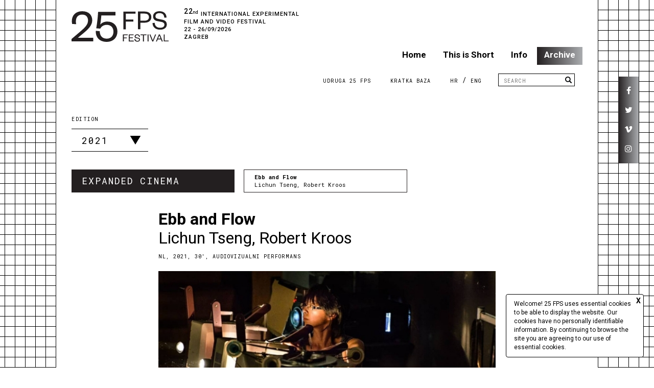

--- FILE ---
content_type: text/html; charset=UTF-8
request_url: https://www.25fps.hr/en/film/ebb-and-flow
body_size: 17421
content:
<!DOCTYPE html>
<html xmlns="http://www.w3.org/1999/xhtml">
	<head>
		<meta name="viewport" content="width=device-width, initial-scale=1.0, maximum-scale=1.0" />
		<meta http-equiv="Content-Type" content="text/html; charset=utf-8" />

		<title>Ebb and Flow :: 25 FPS</title>
		<meta name="description" content="Ebb and&nbsp;Flow&nbsp;is inspired by the&nbsp;I-Ching, the book of change, Chapter 42&nbsp;&ndash;&nbsp;Yi (Increase).&nbsp;

Yi is a message about..." />
		<meta name="keywords" content="25 FPS,25FPS,25 FPS festival,25FPS festival" />

		<meta property="og:title" content="Ebb and Flow :: 25 FPS" />
		<meta property="og:type" content="website" />
		<meta property="og:url" content="https://www.25fps.hr/en/film/ebb-and-flow" />

					<meta property="og:image" content="https://sto-je-novo.25fps.hr/img/modelImages/GtcmsSetting/default/ZiKYMIYdErAK6enRsrCR25LYlgJl5Afi.jpg" />
			<meta property="og:image:width" content="600" />
			<meta property="og:image:height" content="314" />
		
		<meta property="og:description" content="Ebb and&nbsp;Flow&nbsp;is inspired by the&nbsp;I-Ching, the book of change, Chapter 42&nbsp;&ndash;&nbsp;Yi (Increase).&nbsp;

Yi is a message about...">

		<link href='https://fonts.googleapis.com/css?family=Roboto:400italic,500,700,400,700italic&subset=latin,latin-ext' rel='stylesheet' type='text/css'>
		<link href='https://fonts.googleapis.com/css?family=Roboto+Mono:700italic,700,400italic,400&subset=latin,latin-ext' rel='stylesheet' type='text/css'>

		<link rel="stylesheet" href="https://www.25fps.hr/css/vendors.min.css?v=1.2">
		<link rel="stylesheet" href="https://www.25fps.hr/css/font-awesome.min.css">
		<link rel="stylesheet" href="https://www.25fps.hr/css/style.min.css?v=2.3">

					<script src="https://www.25fps.hr/js/vendors.min.js?v=1.2"></script>
		
		<script src="https://www.25fps.hr/js/scripts.min.js?v=1.7"></script>

		<script src="https://www.25fps.hr/js/js.cookie.js?v=1.0"></script>
		<script src="https://www.25fps.hr/js/cookieNotice.js?v=1.1"></script>
		<script src="https://www.25fps.hr/js/gdpr.js?v=1.0"></script>

		<link rel="shortcut icon" href="https://www.25fps.hr/img/favicon.png?v=1.0">
	</head>
	<body>
		<div id="wrap" class="check-scroll">
			<div class="side-grid left-grid"></div>
			<div class="side-grid right-grid"></div>

			<aside class="social">
				<ul class="social-icons">
					<li><a target="_blank" href="https://www.facebook.com/Festival25FPS/"><i class="fa fa-facebook"></i></a></li>
					<li><a target="_blank" href="https://twitter.com/festival25fps"><i class="fa fa-twitter"></i></a></li>
					<li><a target="_blank" href="https://vimeo.com/festival25fps"><i class="fa fa-vimeo"></i></a></li>
					<li><a target="_blank" href="https://www.instagram.com/25fps_festival/"><i class="fa fa-instagram"></i></a></li>
				</ul>
			</aside>

			<header class="header-2017">
	<nav class="navbar navbar-default">
		<div class="container-fluid">
			<div class="navbar-header">
				<button type="button" class="navbar-toggle collapsed" data-toggle="collapse" data-target=".navbar-collapse" aria-expanded="false">
					<span class="sr-only">Toggle navigation</span>
					<span class="icon-bar"></span>
					<span class="icon-bar"></span>
					<span class="icon-bar"></span>
				</button>
				<a class="navbar-brand" href="https://www.25fps.hr/en/">
					<img src="/img/yearly/logo_2018.svg" class="navLogo">
				</a>
			</div>

			<div class="navbar-info">
				<sup><span style="font-size: 14px;">22</span>nd</sup>&nbsp;INTERNATIONAL EXPERIMENTAL<br />
FILM AND VIDEO FESTIVAL<br />
22 - 26/09/2026<br />
ZAGREB
			</div>


			<div class="navbar-collapse collapse">
				<ul class="nav navbar-nav navbar-left">

					
						<li class="">
							<a class="info" href="https://www.25fps.hr/en/">
								Home
							</a>
						</li>

					
					
						<li class=" ">
							<a class="info" href="https://www.25fps.hr/en/this-is-short">
								This is Short
							</a>
						</li>

					
						<li class=" ">
							<a class="info" href="https://www.25fps.hr/en/info">
								Info
							</a>
						</li>

					
						<li class="active dropdown">
							<a class="info" href="https://www.25fps.hr/en/archive">
								Archive
							</a>
						</li>

					
					
					<li class="mobileNav separator"></li>

					<li class="mobileNav">
						<a target="_blank" class="info" href="https://sto-je-novo.25fps.hr">Udruga 25 FPS</a>
					</li>

					<li class="mobileNav">
						<a target="_blank" class="info" href="https://kratkabaza.25fps.hr">Kratka Baza</a>
					</li>
				</ul>

				<div class="cBoth hidden-xs"></div>

				<div class="searchContainer">
					<form method="GET" action="https://www.25fps.hr/en/search/news" accept-charset="UTF-8" class="searchForm">
					<input class="searchField info" placeholder="Search" name="term" type="text">
					<div class="searchIcon"></div>
					</form>

					<div class="cBoth visible-xs"></div>

					<ul class="sub-nav">
						<li>
							<a target="_blank" class="info" href="https://sto-je-novo.25fps.hr">Udruga 25 FPS</a>
						</li>
						<li>
							<a target="_blank" class="info" href="https://kratkabaza.25fps.hr">Kratka Baza</a>
						</li>
						<li>
							<a href="/" class="info">HR</a>
							/
							<a href="/en" class="info">ENG</a>
						</li>
					</ul>

					<div class="languages">
						<a href="/" class="info">HR</a>
						<a href="/en" class="info">ENG</a>
					</div>

					<div class="cBoth"></div>

					<div class="header-text">
						t.festivalTitle
					</div>
				</div>
			</div>
		</div>
	</nav>
</header>
			<div class="container-fluid mainContainer key-">

				
	<div class="row contentContainer">
		<div class="standardContent film col-xs-12 standard-archive">

			
				<div class="row archive-container archive-film-header">

					<div class="col-xs-12 archive-year-selector">
	<span>Edition</span>

	<div>

		<select name="archive_year" id="archive_year" class="is-chosen chosen-type-one loads-url">

			
				<option value="https://www.25fps.hr/en/archive/2025/competition/islands"
					
				>
					2025
				</option>

			
				<option value="https://www.25fps.hr/en/archive/2024/competition/within-reach"
					
				>
					2024
				</option>

			
				<option value="https://www.25fps.hr/en/archive/2023/competition/work-and-leisure"
					
				>
					2023
				</option>

			
				<option value="https://www.25fps.hr/en/archive/2022/competition/my-minds-body"
					
				>
					2022
				</option>

			
				<option value="https://www.25fps.hr/en/archive/2021/competition/recomposition"
					selected=&quot;selected&quot;
				>
					2021
				</option>

			
				<option value="https://www.25fps.hr/en/archive/2020/competition/escapes"
					
				>
					2020
				</option>

			
				<option value="https://www.25fps.hr/en/archive/2019/competition/charts"
					
				>
					2019
				</option>

			
				<option value="https://www.25fps.hr/en/archive/2018/competition/standards"
					
				>
					2018
				</option>

			
				<option value="https://www.25fps.hr/en/archive/2017/competition/standards"
					
				>
					2017
				</option>

			
				<option value="https://www.25fps.hr/en/archive/2016/competition/standards"
					
				>
					2016
				</option>

			
				<option value="https://www.25fps.hr/en/archive/2015/competition/patterns"
					
				>
					2015
				</option>

			
				<option value="https://www.25fps.hr/en/archive/2014/competition/space-cinema"
					
				>
					2014
				</option>

			
				<option value="https://www.25fps.hr/en/archive/2013/competition/chemistry-of-the-world"
					
				>
					2013
				</option>

			
				<option value="https://www.25fps.hr/en/archive/2012/competition/to-the-skies"
					
				>
					2012
				</option>

			
				<option value="https://www.25fps.hr/en/archive/2011/competition/not-in-a-million-years"
					
				>
					2011
				</option>

			
				<option value="https://www.25fps.hr/en/archive/2010/competition/border-caution"
					
				>
					2010
				</option>

			
				<option value="https://www.25fps.hr/en/archive/2009/competition/evolve-if-you-will"
					
				>
					2009
				</option>

			
				<option value="https://www.25fps.hr/en/archive/2008/competition/life-is"
					
				>
					2008
				</option>

			
				<option value="https://www.25fps.hr/en/archive/2007/competition/meditations"
					
				>
					2007
				</option>

			
				<option value="https://www.25fps.hr/en/archive/2006/competition/offside-image"
					
				>
					2006
				</option>

			
				<option value="https://www.25fps.hr/en/archive/2005/competition/hybris-creators"
					
				>
					2005
				</option>

			
		</select>

	</div>
</div>
					
						<div class="col-xs-12 col-sm-4 pr-sm-10 nav-block">

							<div class="program main-program active">
								<a href="https://www.25fps.hr/en/archive/2021/expanded-cinema">Expanded Cinema</a>
							</div>

						</div>

						
						<div class="col-xs-12 col-sm-4 pl-sm-10 nav-block film-name-nav-block">

							<div class="program film info-only">
								<div class="film-info">
									<span class="film-title">Ebb and Flow</span>
									<span class="film-director">Lichun Tseng, Robert Kroos</span>
								</div>
							</div>

						</div>

					
				</div>

			
			<section class="film-slider archive-film">
				<div class="content">
					<header class="film-header">
						<div class="film-info ">

							
							
							<h1>Ebb and Flow</h1>
							<span class="director">Lichun Tseng, Robert Kroos</span>
							<span class="info movie-data">NL, 2021, 30&#039;, audiovizualni performans</span>

						</div>

						
					</header>

					
						<section class="gallery ">
							<ul class="gallery-images">

								
									<li>
																					<img src="https://sto-je-novo.25fps.hr/img/modelImages/GalleryItem/default/gElfG2MOBXG14EXwNL5wRzpRritOlTnW.jpg" alt="" title="Slika">
										
									</li>

								
									<li>
																					<img src="https://sto-je-novo.25fps.hr/img/modelImages/GalleryItem/default/XpUl9kAzzqStVgy79y8XuqLVfaCcYum8.jpg" alt="" title="Slika">
										
									</li>

								
							</ul>

							
								<ul class="pagination-dots">

									
										<li><button class="selected"></button></li>

									
										<li><button class=""></button></li>

									
								</ul>

							
						</section>

					
					<div class="film-info-container">
						<div class="wysiwyg">
							<p><em>Ebb and&nbsp;Flow</em>&nbsp;is inspired by the&nbsp;<em>I-Ching</em>, the book of change, Chapter 42&nbsp;&ndash;&nbsp;Yi (Increase).&nbsp;</p>

<p>Yi is a message about expansion and fullness. It is simply another cycle of life as it flowers, decays, and achieves rebirth.&nbsp;</p>

<p>Ebb and flow, darkness and light, life and death... &lsquo;What is&rsquo; springs from &lsquo;what is not&rsquo;. The end of the world is also the beginning of something new.&nbsp;</p>

<p>Lichun&nbsp;and Robert use 16mm film projectors and analog generated waveforms to create an immersive, trance-inducing journey. Through layering, constructing, and deconstructing visual and auditory textures they strive for a sense transcending experience where the spectator is no longer consciously watching nor listening. Just being. The &lsquo;end&rsquo;&nbsp;is often frightening but also charged with eternal possibility.&nbsp;</p>


							<span class="info">Fri 24/9 Kino SC 22:30</span>
						</div>

						<div class="shareAndOrderContainer">
							<div class="shareContainer">
								<span class="info share">Share</span>
								<a href="http://www.facebook.com/sharer/sharer.php?s=100&amp;p%5Burl%5D=https%3A%2F%2Fwww.25fps.hr%2Fen%2Ffilm%2Febb-and-flow" target="_blank" class="more social facebook">
									<span class="facebook inactive"></span>
									<span class="facebook facebookActive"></span>
								</a>
								<a href="https://twitter.com/intent/tweet?url=https%3A%2F%2Fwww.25fps.hr%2Fen%2Ffilm%2Febb-and-flow&amp;text=&amp;via=festival25fps" target="_blank" class="more social twitter">
									<span class="twitter inactive"></span>
									<span class="twitter twitterActive"></span>
								</a>
							</div>
						</div>
						<div class="cBoth"></div>
					</div>
				</div>

				
				
					<a href="https://www.25fps.hr/en/film/e-n-t-a-n-g-l-e-m-e-n-t-s-20-exhale" class="slider-control next info remember-scroll">
						Next film <span class="responsive-only">in program</span>
					</a>

				
			</section>

			
				<section class="program-group">
					<h3 class="related-films">From program Expanded Cinema</h3>
					<small></small>

					<ul class="film-list larger ">

    
		
			<li>

				
					

						<div class="movie-image-container">

							
							<a href="https://www.25fps.hr/en/film/e-n-t-a-n-g-l-e-m-e-n-t-s-20-exhale" class="">
								<img src="https://sto-je-novo.25fps.hr/img/modelImages/GalleryItem/default/BZ6I16dxVxQoTmsnlREsIcsygwz0IaAR.gif" alt="Image">
							</a>
						</div>

						
				
				<a class="film-title" href="https://www.25fps.hr/en/film/e-n-t-a-n-g-l-e-m-e-n-t-s-20-exhale">E N T A N G L E M E N T S 2.0 : EXHALE</a>
				<span class="author-name">Branimir Štivić</span>
				<small class="info">ZAVRZLAME2.0 : IZDAH, HR, 2021, 20&#039;, audiovizualni performans</small>
			</li>

		
    
		
			<li>

				
					

						<div class="movie-image-container">

							
							<a href="https://www.25fps.hr/en/film/spheres-etc" class="">
								<img src="https://sto-je-novo.25fps.hr/img/modelImages/GalleryItem/default/LWi3HmCh6UqBp7w0zqXfOFbWwLnXc7pB.JPG" alt="Image">
							</a>
						</div>

						
				
				<a class="film-title" href="https://www.25fps.hr/en/film/spheres-etc">Spheres etc.</a>
				<span class="author-name">Hrvoje Radnić</span>
				<small class="info">Sfere itd., HR, 2021, 20&#039;, audiovizualni performans</small>
			</li>

		
    
</ul>
					<div class="cBoth"></div>
				</section>

			
		</div>
	</div>


			</div>
		</div>

		<footer>
	<div class="footerInfo">
		<div class="container-fluid">
			<div class="row">
				<div class="col-xs-12">
					<div class="infoBox logo">
						<a href="/">
							<img src="/img/25fps-logo-footer.png" alt="Pocetna" />
						</a>
					</div>
					<div class="infoBox">
						<p>
							Vlaška 79,<br>
							10000 Zagreb<br>
							T / F: +385 1 457 2203<br>
							E: <a href="&#x6d;ai&#108;&#x74;o&#58;i&#x6e;&#x66;&#x6f;&#x40;&#50;&#53;&#102;&#112;&#115;&#46;hr">i&#x6e;&#x66;&#x6f;&#x40;&#50;&#53;&#102;&#112;&#115;&#46;hr</a>
						</p>
					</div>
					<div class="infoBox">
						<nav>
							<ul>

								
									<li>
										<a href="https://www.25fps.hr/en/">
											Home
										</a>
									</li>

								
								
									<li><a href="https://www.25fps.hr/en/this-is-short">This is Short</a></li>

								
									<li><a href="https://www.25fps.hr/en/info">Info</a></li>

								
									<li><a href="https://www.25fps.hr/en/archive">Archive</a></li>

								
															</ul>
						</nav>
					</div>
					<div class="infoBox">
						<ul>
							<li><a href="https://www.25fps.hr/en/privacy-policy">Privacy Policy</a></li>
							<li><a href="https://www.25fps.hr/en/personal-data-management">Personal Data Management</a></li>
						</ul>
					</div>
					<div class="infoBox">
						<ul class="has-mb">
							<li><a target="_blank" href="https://kratkabaza.25fps.hr">Kratka baza</a></li>
							<li><a target="_blank" href="https://sto-je-novo.25fps.hr">Udruga 25 FPS</a></li>
						</ul>
						<a class="toTop" href="javascript:;">To top</a>
					</div>
					<div class="infoBox social">
						<a class="socialLinks" href="https://www.facebook.com/Festival25FPS/" target="_blank">
							<i class="fa fa-facebook"></i>
						</a>
						<a class="socialLinks" href="https://twitter.com/festival25fps" target="_blank">
							<i class="fa fa-twitter"></i>
						</a>
						<a class="socialLinks" href="https://vimeo.com/festival25fps" target="_blank">
							<i class="fa fa-vimeo"></i>
						</a>
						<a class="socialLinks" href="https://www.instagram.com/25fps_festival/" target="_blank">
							<i class="fa fa-instagram"></i>
						</a>
						<div class="cBoth"></div>
						<div class="webBy">
							Web by: <a target="_blank" href="https://tmweb.dev">TM</a>
						</div>
					</div>
				</div>
			</div>
		</div>
	</div>

	
		<script>
			(function(i,s,o,g,r,a,m){i['GoogleAnalyticsObject']=r;i[r]=i[r]||function(){
					(i[r].q=i[r].q||[]).push(arguments)},i[r].l=1*new Date();a=s.createElement(o),
				m=s.getElementsByTagName(o)[0];a.async=1;a.src=g;m.parentNode.insertBefore(a,m)
			})(window,document,'script','https://www.google-analytics.com/analytics.js','ga');

			ga('create', 'UA-54122971-9', 'auto');
			ga('set', 'anonymizeIp', true);
			ga('send', 'pageview');

		</script>

	
</footer>
		<div class="cookie-notice">
			<div class="close-notice">X</div>
			<p>
				Welcome! 25 FPS uses essential cookies to be able to display the website.
		Our cookies have no personally identifiable information. By continuing
		to browse the site you are agreeing to our use of essential cookies.
			</p>
		</div>

	</body>
</html>

--- FILE ---
content_type: text/css
request_url: https://www.25fps.hr/css/style.min.css?v=2.3
body_size: 59666
content:
a,a:active,a:focus,a:hover,body{color:#000}.paginationContainer,p a{border-bottom:1px solid #000}body{font-family:Roboto;overflow-x:hidden}a,input,li,span{outline:0!important}@media screen and (max-width:767px){.row.maxWidthRow{max-width:100vw}}ul{list-style:none}.cBoth{clear:both}.add-space{height:300px}.mb-25{margin-bottom:25px}.hoverPadding,.more{-webkit-transition:padding-left .25s ease-in-out;-moz-transition:padding-left .25s ease-in-out;-o-transition:padding-left .25s ease-in-out;transition:padding-left .25s ease-in-out}.hoverPadding:hover,.more:hover{padding-left:5px}a{text-decoration:none!important}a:hover{text-decoration:none}p{margin-bottom:14px}h3{font-size:16px;margin-top:0}h3.pageTitle{margin-bottom:30px;padding-left:20px}#wrap{margin:0 auto;min-height:100%;width:100%;max-width:1060px;position:relative}@media screen and (min-width:1060px){.container-fluid{padding:0 20px}}.container-fluid{max-width:1040px;z-index:10}.mainContainer{min-height:calc(100vh - 301px)}.side-grid{position:absolute;top:0;height:calc(100% + 20px)}@media screen and (max-width:1059px){.side-grid{display:none}}.side-grid.left-grid{background:url(/img/leftGridOne.png) top right;left:calc((100vw - 100%)/ 2 * (-1));width:calc((100vw - 100%)/ 2)}.side-grid.right-grid{background:url(/img/rightGridOne.png) top left;left:100%;width:calc((100vw - 100%)/ 2)}.overlay-container{position:absolute;opacity:0;top:0;left:0;width:100vw;min-height:100vh;z-index:999;cursor:pointer;overflow:hidden}.overlay-container img{position:absolute;top:0;left:0;right:0;margin:0 auto;width:900px;max-width:100%}.standardContent{-webkit-transition:opacity .25s linear;-moz-transition:opacity .25s linear;-o-transition:opacity .25s linear;transition:opacity .25s linear}.standardContent.standard-squares{max-width:860px;float:right}.standardContent.standard-about{margin-bottom:30px}.search-nav,.standardContent.standard-searchResults h1{margin-bottom:40px}.standardContent.standard-404{min-height:660px}.search-nav{display:flex}.search-nav a{display:block;width:150px;height:50px;font-size:20px;font-weight:600;padding:10px 20px 0;color:#231f20}.search-nav a.search-posts{margin-right:20px}.search-nav a.active,.search-nav a:not(.disabled):hover{background:-webkit-linear-gradient(left,#231f20,#fafcff);background:-o-linear-gradient(right,#231f20,#fafcff);background:-moz-linear-gradient(right,#231f20,#fafcff);background:linear-gradient(to right,#231f20,#fafcff);color:#fff}.search-nav a.disabled{opacity:.5;cursor:default}.chosen-container a.chosen-single,.chosen-container ul.chosen-results li,.info,select{font-family:"Roboto Mono";font-size:10px;letter-spacing:1px;text-transform:uppercase}select{border:1px solid #000;padding-right:30px}.navbar-brand,.navbar-collapse{padding-left:0;padding-right:0}.navbar-default{border:none;background-color:#fff;margin-bottom:50px}.navbar-brand{display:block;height:auto;padding-top:22px;margin-left:0!important}@media screen and (min-width:1060px){.navbar-collapse{width:33%;float:right}.navbar-brand{float:none}}@media screen and (max-width:767px){.navbar-brand{padding-left:15px;padding-top:16px}}.container-fluid{position:relative}header .navbar-default{background-color:transparent;position:relative;z-index:100}header .navbar-default .desk-nav{opacity:0;position:absolute;z-index:9999;width:205px;top:150px;left:-210px;background:-webkit-linear-gradient(left,#231f20,#aaacaf);background:-o-linear-gradient(right,#231f20,#aaacaf);background:-moz-linear-gradient(right,#231f20,#aaacaf);background:linear-gradient(to right,#231f20,#aaacaf);padding:14px 18px}@media screen and (min-width:1060px) and (max-width:1477px){header .navbar-default .desk-nav{left:calc((100vw - 1000px)/ 2 * (-1));top:95px}}header .navbar-default .desk-nav .anchor{position:absolute;left:0;top:0;width:100%;height:100%;z-index:3;cursor:move}header .navbar-default .desk-nav .anchor .arrow{position:absolute}header .navbar-default .desk-nav .anchor .arrow.top-arrow{top:0;left:0;right:0;margin:0 auto}header .navbar-default .desk-nav .anchor .arrow.right-arrow{top:calc(50% - 5px);right:0}header .navbar-default .desk-nav .anchor .arrow.bottom-arrow{bottom:0;left:0;right:0;margin:0 auto}header .navbar-default .desk-nav .anchor .arrow.left-arrow{top:calc(50% - 5px);left:0}header .navbar-default .desk-nav ul{list-style-type:none;padding:19px 25px;margin:0;position:relative;z-index:5}header .navbar-default .desk-nav ul li a{font-size:19px;font-weight:700;color:#fff!important;letter-spacing:3px}header .navbar-default .desk-nav ul li.active a,header .navbar-default .desk-nav ul li:hover a{color:#b3b3b3!important}header .navbar-default .navbar-nav>.open a:focus,header .navbar-default .navbar-nav>.open>a,header .navbar-default .navbar-nav>.open>a:hover{background-color:#fff}header .navbar-default .navbar-nav .dropdown-menu{box-shadow:none;border-radius:0;border-color:#000;left:10px;padding:3px}header .navbar-default .navbar-nav .dropdown-menu li{margin-bottom:3px}header .navbar-default .navbar-nav .dropdown-menu li:last-of-type{margin-bottom:0}header .navbar-default .navbar-nav .dropdown-menu li a{padding:4px 7px 2px}header .navbar-default .navbar-nav .dropdown-menu li a.active,header .navbar-default .navbar-nav .dropdown-menu li a:hover{background-color:#000;background:-webkit-linear-gradient(left,#231f20,#aaacaf);background:-o-linear-gradient(right,#231f20,#aaacaf);background:-moz-linear-gradient(right,#231f20,#aaacaf);background:linear-gradient(to right,#231f20,#aaacaf);color:#fff!important}header .navbar-default .navbar-toggle{border-radius:0;border:none;background-color:transparent!important;margin-top:12px}header .navbar-default .navbar-toggle .icon-bar{background-color:#000;border-radius:0;height:5px;width:35px}header .navbar-default .navbar-toggle .icon-bar+.icon-bar{margin-top:5px}header .navbar-info{width:33%;padding-top:20px;float:left}header .navbar-collapse{padding-top:20px}@media screen and (max-width:1059px){header .navbar-default .desk-nav{display:none}header .navbar-default .navbar-nav .dropdown-menu{min-width:0;left:10px;position:relative}header .navbar-default .navbar-nav .dropdown-menu li a{white-space:normal}header .navbar-info{display:none}header .navbar-collapse{padding-top:0;padding-right:10px}}@media screen and (min-width:1060px){header .navbar-header{width:33%;float:left}header .navbar-collapse{padding-left:20px}}@media screen and (max-width:767px){header .navbar-collapse{padding-top:0;padding-left:20px}header .navbar-collapse ul.nav{margin-right:0;padding:0}header .navbar-collapse ul.nav li{font-size:20px}header .navbar-collapse ul.nav li a{padding-bottom:0}header .navbar-collapse form.filtersForm{float:none;margin-right:0;margin-bottom:40px}header .navbar-collapse .searchContainer{width:150px}header .navbar-collapse .tagFilters{margin-bottom:20px}header ul.nav{padding-top:40px!important}}@media screen and (max-width:767px) and (max-width:1059px){header .navbar-collapse ul.nav{float:left}}header ul.nav li{display:block;float:none;font-size:28px;-webkit-transition:margin-left .25s ease-in-out 85ms;-moz-transition:margin-left .25s ease-in-out 85ms;-o-transition:margin-left .25s ease-in-out 85ms;transition:margin-left .25s ease-in-out 85ms}@media screen and (max-width:1059px){header ul.nav{padding-left:10px;max-width:50%}header ul.nav li{font-size:24px}}header ul.nav li a{-webkit-transition:padding-left .25s ease-in-out;-moz-transition:padding-left .25s ease-in-out;-o-transition:padding-left .25s ease-in-out;transition:padding-left .25s ease-in-out;color:#000!important;padding-top:0;padding-bottom:0;padding-left:10px}header ul.nav li a:hover{padding-left:15px}header ul.nav li a div.arrow{background:url(/img/25fps-trokut-hover-active.png) no-repeat;width:33px;height:21px;float:left;margin-right:11px}header ul.nav li.active a{background-color:transparent!important}.header-2017 .navbar-collapse>ul li.active>a,header .searchContainer .languages a.info:hover{background:-webkit-linear-gradient(left,#231f20,#aaacaf);background:-o-linear-gradient(right,#231f20,#aaacaf);background:-moz-linear-gradient(right,#231f20,#aaacaf);color:#fff!important}@media screen and (min-width:1060px){header ul.nav li.mobileNav{display:none}}header ul.nav li.mobileNav.separator{border-top:1px solid #d3d3d3;margin:5px 0 8px 10px}header .searchContainer{float:right}@media screen and (max-width:1059px){header .searchContainer{padding-top:10px}}header .searchContainer .languages{float:right}header .searchContainer .languages a.info{padding:4px 7px}header .searchContainer .languages a.info:hover{background:linear-gradient(to right,#231f20,#aaacaf)}header .searchContainer .header-text{float:right;display:none;max-width:80%;padding-top:5px}header .searchContainer .header-text img{max-width:100%;float:right}header .searchForm{position:relative;margin-bottom:8px}header .searchForm ::-webkit-input-placeholder{text-transform:uppercase}header .searchForm :-moz-placeholder{text-transform:uppercase}header .searchForm ::-moz-placeholder{text-transform:uppercase}header .searchForm :-ms-input-placeholder{text-transform:uppercase}header .searchForm :placeholder-shown{text-transform:uppercase}@media screen and (max-width:1059px){header .searchContainer .header-text{display:block}header .searchForm{float:right}}@media screen and (max-width:767px){header .searchForm{width:calc(100vw - 40px)}header .searchForm input.searchField{width:100%}}header input.searchField{display:block;border:1px solid #000;outline:0!important;width:150px;height:25px;padding:3px 27px 0 10px;position:relative;text-transform:none}header .searchIcon{background:url(/img/searchIcon.png) center no-repeat;background-size:13px;width:25px;height:25px;cursor:pointer;position:absolute;top:0;right:0}.header-2017 .navbar-header{width:auto}.header-2017 .navbar-header .navLogo{width:190px}@media screen and (max-width:767px){.header-2017 .navbar-header .navLogo{width:115px}}.header-2017 .navbar-info{font-family:Roboto;font-size:11px;font-weight:500;width:auto;padding:20px 30px 0;letter-spacing:1px}.header-2017 .navbar-collapse{width:auto}.header-2017 .navbar-collapse>ul{display:block;float:right!important;margin-top:-8px;margin-bottom:12px}.header-2017 .navbar-collapse>ul li{float:left;margin-left:5px;margin-bottom:5px}.header-2017 .navbar-collapse>ul li.active>a{background:linear-gradient(to right,#231f20,#aaacaf)}.header-2017 .navbar-collapse>ul li a{font-family:Roboto;font-weight:700;font-size:17px;text-transform:none;letter-spacing:0;padding:5px 14px 10px}.header-2017 .navbar-collapse>ul li a:hover{background:-webkit-linear-gradient(left,#231f20,#aaacaf);background:-o-linear-gradient(right,#231f20,#aaacaf);background:-moz-linear-gradient(right,#231f20,#aaacaf);background:linear-gradient(to right,#231f20,#aaacaf);color:#fff!important;padding:5px 14px 10px}.header-2017 .navbar-collapse>ul li a.with-gif,.header-2017 .navbar-collapse>ul li a.with-gif:hover{padding:0}.header-2017 .navbar-collapse>ul .dropdown-menu{margin-top:5px;margin-left:-10px;min-width:auto}.header-2017 .navbar-collapse>ul .dropdown-menu li{margin-left:0}.header-2017 .navbar-collapse>ul .dropdown-menu li a{padding:5px 14px 10px}@media screen and (max-width:767px){.header-2017 .navbar-collapse>ul{max-width:45%;width:190px;margin-top:0;margin-bottom:0;float:left!important;padding-top:50px!important}.header-2017 .navbar-collapse>ul li{float:none;margin-left:10px}.header-2017 .navbar-collapse>ul li a,.header-2017 .navbar-collapse>ul li a:hover{padding:5px 10px!important}.header-2017 .navbar-collapse>ul li a.with-gif{padding:0!important;background:#fff!important}}.header-2017 .searchContainer ul.sub-nav li a:hover,.pagination.gtPagination li a:hover,.pagination.gtPagination li span:hover,.pagination.gtPagination li.active a{background:-webkit-linear-gradient(left,#231f20,#aaacaf);background:-o-linear-gradient(right,#231f20,#aaacaf);background:-moz-linear-gradient(right,#231f20,#aaacaf)}@media screen and (min-width:768px){.header-2017 .navbar-collapse>ul .dropdown-menu{position:absolute}.header-2017 .navbar-collapse>ul{padding-left:0;max-width:inherit}.header-2017 .navbar-collapse>ul li.mobileNav{display:none}.header-2017 .navbar-collapse{padding-top:20px;padding-right:0;float:right}.header-2017 .searchContainer .header-text{display:none}}.header-2017 .searchContainer form{float:right;margin-right:15px;margin-left:26px}@media screen and (max-width:767px){.header-2017 .searchContainer form{margin-left:0;margin-right:0}.header-2017 .searchContainer ul.sub-nav{display:none}}.header-2017 .searchContainer ul.sub-nav{float:left;padding:3px 0 0}.header-2017 .searchContainer ul.sub-nav li{float:left;margin-left:26px}.header-2017 .searchContainer ul.sub-nav li:first-child{margin-left:0}.header-2017 .searchContainer ul.sub-nav li a{padding:3px 6px}.header-2017 .searchContainer ul.sub-nav li a:hover{background:linear-gradient(to right,#231f20,#aaacaf);color:#fff}.header-2017 .searchContainer .header-text{font-size:11px;font-weight:500}@media screen and (min-width:768px){.header-2017 .searchContainer{padding-top:0}.header-2017 .searchContainer .languages{display:none}}.outerIsotopeContainer{overflow:hidden;margin-bottom:15px}.outerIsotopeContainer .isotopeContainer{-webkit-transition:opacity .1s linear;-moz-transition:opacity .1s linear;-o-transition:opacity .1s linear;transition:opacity .1s linear;opacity:0}.isotopeItem{width:320px;float:left;margin-right:10px}.isotopeItem.item-buy{width:490px}@media screen and (max-width:1059px){.isotopeItem.item-buy{width:48.5%}}@media screen and (max-width:560px){.isotopeItem.item-buy{width:100%}}@media screen and (max-width:1059px){.isotopeItem:not(.item-squares):not(.item-buy){width:32%}}@media screen and (max-width:767px){.isotopeItem{width:48.5%!important}}@media screen and (max-width:560px){.isotopeItem{width:100%!important}}.grid-sizer{width:320px}.grid-sizer.grid-buy{width:490px}@media screen and (max-width:1059px){.grid-sizer.grid-buy{width:48.5%}}@media screen and (max-width:560px){.grid-sizer.grid-buy{width:100%}}@media screen and (max-width:1059px){.grid-sizer:not(.grid-squares):not(.grid-buy){width:32%}}@media screen and (max-width:767px){.grid-sizer{width:48.5%!important}}@media screen and (max-width:560px){.grid-sizer{width:100%!important}}.gutter-sizer{width:20px}@media screen and (max-width:1059px){.gutter-sizer:not(.grid-squares):not(.grid-buy){width:2%}}@media screen and (max-width:767px){.gutter-sizer{width:3%!important}}@media screen and (max-width:560px){.gutter-sizer{width:0!important}}.postContent{margin-bottom:20px;padding:0 20px}.postContent.itemContent div.info{margin-bottom:12px}.postContent span.info{display:block;overflow:hidden;text-overflow:ellipsis;white-space:nowrap;margin-bottom:4px}.postContent span.info.biggerMargin{margin-bottom:10px}@media screen and (min-width:1060px){.postContent span.info{max-width:250px}}.postContent .postImage{max-width:250px;margin-bottom:10px;position:relative}.postContent .postImage.itemImage{max-width:450px}.postContent .postImage img{width:100%}@media screen and (max-width:560px){.postContent .postImage{max-width:450px}}.postContent span.search-result-type{margin-top:-10px}.postContent span.highlight{background-color:#ff0;color:#000;padding:0 1px}.postContent h2{font-weight:700;font-size:20px;line-height:23px;margin-top:0;margin-bottom:13px}.postContent h2.film-title{margin-bottom:3px}.postContent h3{margin:0 0 13px;font-size:14px}.postContent .excerpt,.postContent .itemContent{font-size:13px;padding-top:5px}.postContent .excerpt p,.postContent .itemContent p{margin-bottom:14px}.postContent .excerpt p:last-of-type,.postContent .itemContent p:last-of-type{margin-bottom:0}.more{margin-top:20px;display:table;font-weight:700;font-size:10px;padding-top:4px;position:relative;height:21px;outline:0!important}.more.order{padding-left:0;padding-right:54px;padding-top:9px;height:30px}.more.social{padding:0;margin-top:0;height:26px;width:26px;float:left}.more.social.facebook{margin-right:13px}.more:hover span.inactive{opacity:0}.more>a{display:block;overflow:hidden}.more span{-webkit-transition:opacity 70ms linear;-moz-transition:opacity 70ms linear;-o-transition:opacity 70ms linear;transition:opacity 70ms linear;display:block;position:absolute;top:0;z-index:10}.more span.triangle{left:0;height:21px;width:33px;background:url(/img/25fps-trokut-normal.png) no-repeat}.more span.triangleActive{background:url(/img/25fps-trokut-hover-active.png) no-repeat;z-index:5}.more span.order{right:0;height:30px;width:46px;background:url(/img/25fps-naruci-normal.png) no-repeat}.more span.orderActive{background:url(/img/25fps-naruci-hover.png) no-repeat;z-index:5}.more span.facebook{right:0;height:26px;width:26px;background:url(/img/25fps-fb-c-normal.png) no-repeat}.more span.facebookActive{background:url(/img/25fps-fb-b-hover.png) no-repeat;z-index:5}.more span.twitter{right:0;height:26px;width:26px;background:url(/img/25fps-tw-c-normal.png) no-repeat}.more span.twitterActive{background:url(/img/25fps-tw-b-hover.png) no-repeat;z-index:5}.shareAndOrderContainer .shareContainer{margin-top:20px;overflow:hidden;float:left}.shareAndOrderContainer span.share{float:left;font-weight:700;padding-top:8px;margin-right:13px}.openGallery{cursor:pointer;position:relative}.openGallery.isotopeOpenGallery{position:absolute;top:0;left:0;width:100%;height:100%;z-index:20;opacity:0;background-color:#000;-webkit-transition:opacity .15s linear;-moz-transition:opacity .15s linear;-o-transition:opacity .15s linear;transition:opacity .15s linear}.openGallery.isotopeOpenGallery:hover{opacity:1}.openGallery .openGalleryText{color:#fff;position:absolute;top:50%;width:100%;text-align:center;-webkit-transform:translateY(-50%);-ms-transform:translateY(-50%);transform:translateY(-50%);-webkit-transition:opacity .15s linear;-moz-transition:opacity .15s linear;-o-transition:opacity .15s linear;transition:opacity .15s linear;z-index:30}.openGallery a{display:none;position:absolute;top:0;left:0;width:100%;height:100%;z-index:40}.openGallery a:first-of-type{display:block}.ui-tabs,.ui-tabs .ui-tabs-panel{padding:0}.ui-tabs .ui-tabs-nav{padding:0;overflow:hidden;margin-bottom:1px}.paginationContainer{text-align:center;border-top:1px solid #000}.paginationContainer ul{margin:9px 0 4px}.paginationContainer .prevNext{margin:10px 0}.paginationContainer .prevNext.prev{float:left}.paginationContainer .prevNext.next{float:right}.paginationContainer .prevNext.disabled{opacity:.75}.paginationContainer .prevNext.disabled a{cursor:default}.paginationContainer .prevNext a{display:block;height:21px;position:relative;padding-top:4px;color:#000!important;text-decoration:none!important}.paginationContainer .prevNext a.rightArrow{padding-right:53px}.paginationContainer .prevNext a.leftArrow{padding-left:53px}@media screen and (max-width:767px){.paginationContainer .prevNext a.rightArrow{padding-right:40px}.paginationContainer .prevNext a.leftArrow{padding-left:40px}}.paginationContainer .prevNext a:not(.disabled):hover span.arrow:not(.active){opacity:0}.paginationContainer .prevNext span.arrow{width:33px;height:21px;display:block;position:absolute;top:0;-webkit-transition:opacity 70ms linear;-moz-transition:opacity 70ms linear;-o-transition:opacity 70ms linear;transition:opacity 70ms linear}.paginationContainer .prevNext span.arrow.leftArrow{background:url(/img/25fps-trokut-normal-left.png) no-repeat;left:0;z-index:10}.paginationContainer .prevNext span.arrow.leftArrow.active{background:url(/img/25fps-trokut-hover-active-left.png) no-repeat;z-index:5}.paginationContainer .prevNext span.arrow.rightArrow{background:url(/img/25fps-trokut-normal.png) no-repeat;right:0;z-index:10}.paginationContainer .prevNext span.arrow.rightArrow.active{background:url(/img/25fps-trokut-hover-active.png) no-repeat;z-index:5}.pagination.gtPagination li a,.pagination.gtPagination li span{-webkit-transition:background-color .1s linear;-moz-transition:background-color .1s linear;-o-transition:background-color .1s linear;transition:background-color .1s linear;outline:0;border:none;color:#000;margin:0 5px;padding:5px 12px 3px;border-radius:0;background-color:transparent}.rightSidebar ul li,footer .footerInfo .infoBox ul li{-webkit-transition:padding-left .25s ease-in-out;-moz-transition:padding-left .25s ease-in-out;-o-transition:padding-left .25s ease-in-out}.pagination.gtPagination li a:hover,.pagination.gtPagination li span:hover,.pagination.gtPagination li.active a{color:#fff!important;background:linear-gradient(to right,#231f20,#aaacaf)}.pagination.gtPagination li.disabled span:not(.dots){color:#fff!important;background:-webkit-linear-gradient(left,#231f20,#aaacaf);background:-o-linear-gradient(right,#231f20,#aaacaf);background:-moz-linear-gradient(right,#231f20,#aaacaf);background:linear-gradient(to right,#231f20,#aaacaf);border-radius:0;cursor:default}.pagination.gtPagination li.disabled span.dots,.pagination.gtPagination li.disabled span.dots:focus,.pagination.gtPagination li.disabled span.dots:hover{background-color:#fff;cursor:default;color:#000!important}.pagination.gtPagination li:first-child a,.pagination.gtPagination li:first-child span{margin-right:25px;padding-left:7px;padding-right:7px}.pagination.gtPagination li:last-child a,.pagination.gtPagination li:last-child span{margin-left:25px;padding-left:7px;padding-right:7px}@media screen and (max-width:767px){.pagination.gtPagination li:not(.active){display:none}}.standard-search h1,.standard-search h2{margin:0 0 30px;font-size:28px}.pageContentContainer{float:right;width:100%;max-width:810px}.pageContent{float:left;width:470px;max-width:470px;margin-right:20px;margin-bottom:30px;padding-right:20px}.pageContent p{font-size:13px}.pageContent h1,.pageContent h2{margin:0 0 30px;font-size:28px}.pageContent h3{margin:0}.pageContent .postInfo{margin-bottom:23px;padding-top:3px}.pageContent .fullPostImage{position:relative;margin-bottom:20px}.pageContent .fullPostImage img{max-width:100%}@media screen and (max-width:879px){.pageContent{width:57.5%;margin-right:3%}}@media screen and (max-width:560px){.pageContent{width:100%;margin-right:0}}.rightSidebar{float:left;width:320px;max-width:320px;min-height:1px;margin-bottom:30px;padding-left:20px}@media screen and (max-width:560px){.rightSidebar{padding-left:0;max-width:100%}}.rightSidebar.hasBorder{padding-left:17px;border-left:3px solid #000}.rightSidebar ul{list-style:none;margin:0;padding:0}.rightSidebar ul li{line-height:16px;transition:padding-left .25s ease-in-out}.rightSidebar ul li:hover{padding-left:5px}.rightSidebar h3{margin-bottom:20px;font-size:18px}.rightSidebar h4{font-size:13px;margin-top:0}.rightSidebar p{font-size:13px;margin-bottom:0}.rightSidebar .tagBlock h3 span.squares{font-style:italic}.rightSidebar .tagBlock div.info{margin-bottom:7px}.rightSidebar .tagBlock div.imageContainer{max-width:150px;margin-bottom:15px}.rightSidebar .tagBlock div.imageContainer img{width:100%}.rightSidebar .postBlock{display:block;margin-bottom:40px;max-width:235px}@media screen and (max-width:879px){.rightSidebar{width:38.5%}}@media screen and (max-width:560px){.rightSidebar .postBlock{max-width:100%}.rightSidebar{width:100%;margin-right:0}}.leftSidebar{overflow:hidden;padding-right:40px;padding-top:3px}.archive-film-header{margin-bottom:35px}@media screen and (max-width:767px){.archive-film-header .nav-block:not(.no-mobile-margin){margin-bottom:5px}.archive-film-header .nav-block:not(.no-mobile-margin).film-name-nav-block{display:none}}div.categories-nav-container{position:relative}div.categories-nav-container .menu-hover-items{width:100%;height:0;position:absolute;left:0;bottom:0;z-index:5}div.categories-nav-container .menu-hover-items img{position:absolute;display:none;max-width:100vw}@media screen and (min-width:768px) and (max-width:991px){.leftSidebar{width:100%}div.categories-nav-container .menu-hover-items img{display:none!important}}@media screen and (max-width:767px){div.categories-nav-container .menu-hover-items img{display:none!important}}div.categories-nav-container .menu-hover-items img.menu-hover-1,div.categories-nav-container .menu-hover-items img.menu-hover-2,div.categories-nav-container .menu-hover-items img.menu-hover-3,div.categories-nav-container .menu-hover-items img.menu-hover-4,div.categories-nav-container .menu-hover-items img.menu-hover-5{top:0;left:-30px}div.no-subnav-spacer{padding-top:30px}ul.categories-nav{display:-webkit-flex;display:flex;-webkit-justify-content:space-between;justify-content:space-between;padding:0;flex-wrap:wrap;position:relative;z-index:10;border:2px solid #000;border-bottom:none}ul.categories-nav li{-webkit-flex:1;flex:1;-webkit-flex-basis:0;flex-basis:0;padding:15px 8px 15px 10px;margin-left:-2px;text-align:center;display:flex;flex-direction:column;justify-content:center;border-left:2px solid #000;border-bottom:2px solid #000}@media screen and (max-width:1059px){ul.categories-nav li{-webkit-flex-basis:25%;flex-basis:25%}}@media screen and (max-width:767px){ul.categories-nav li{-webkit-flex-basis:45%;flex-basis:45%}}@media screen and (max-width:449px){ul.categories-nav li{-webkit-flex-basis:60%;flex-basis:60%}}ul.categories-nav li.active,ul.categories-nav li:hover{background-color:#000}ul.categories-nav li.active a,ul.categories-nav li:hover a{color:#fff!important}ul.categories-nav li a{font-size:15px;letter-spacing:2px;text-transform:uppercase;color:#000!important}ul.categories-nav li.disabled a{color:#cdcdcd!important;cursor:default}ul.categories-nav li.disabled:hover{background-color:transparent}ul.categories-subnav{display:-webkit-flex;display:flex;-webkit-justify-content:space-between;justify-content:space-between;padding:0 5px 10px}ul.categories-subnav li{-webkit-flex:1;flex:1;-webkit-flex-basis:0;flex-basis:0;margin:0 5px}ul.categories-subnav li a{padding:4px 10px;font-size:12px;display:block}ul.categories-subnav li a:hover,ul.categories-subnav li.active a{background:-webkit-linear-gradient(left,#231f20,#aaacaf);background:-o-linear-gradient(right,#231f20,#aaacaf);background:-moz-linear-gradient(right,#231f20,#aaacaf);background:linear-gradient(to right,#231f20,#aaacaf);color:#fff!important}.program-group{overflow:hidden}.program-group h3{font-size:40px;font-weight:700;margin-bottom:6px}.program-group h3.related-films{font-size:20px;padding-left:20px;margin-bottom:0}.program-group h3.jury-title{padding-left:20px}.program-group h3 span{display:inline-block}.program-group h3 span.first{min-width:330px}.program-group h3 span.second{min-width:160px}.program-group h3 span.colon{display:none}@media screen and (max-width:1059px){.program-group h3 span{min-width:1px!important}.program-group h3 span.colon{display:inline-block;margin-left:-12px}}.program-group ul.film-list{overflow:hidden;margin-left:-10px;margin-right:-10px;padding:40px 0 0}.program-group ul.film-list.juror-list li h4{margin-top:0;font-weight:700;font-size:28px}.program-group ul.film-list.juror-list li span.info{margin-bottom:20px;display:block}.program-group ul.film-list.juror-list li img{margin-bottom:20px}.program-group ul.film-list:not(.archive-list) li:nth-of-type(3n+3){clear:right}.program-group ul.film-list:not(.archive-list) li:nth-of-type(3n+4){clear:left}.program-group ul.film-list li{position:relative;float:left;display:block;width:320px;margin:0 10px 65px;padding:0 50px 0 20px}@media screen and (max-width:1059px){.program-group ul.film-list li{width:calc(50% - 20px)}.program-group ul.film-list li:nth-of-type(2n+2){clear:right}.program-group ul.film-list li:nth-of-type(2n+3){clear:left}}section.film-slider .content:after,section.film-slider a.slider-control.next:after,section.film-slider a.slider-control:after,section.film-slider:after,section.gallery ul.gallery-images:after,ul.pagination-dots:after{clear:both}@media screen and (max-width:767px){.program-group ul.film-list li{width:100%;clear:both}}.program-group ul.film-list li .movie-image-container{position:relative;display:inline-block}.program-group ul.film-list li .award{font-family:"Roboto Mono",sans-serif;font-size:12px;line-height:20px;letter-spacing:1.5px;color:#fff;width:97px;min-height:70px;background:#000;text-transform:uppercase;padding:5px 10px;position:absolute;top:-20px;right:-20px;z-index:10}.program-group ul.film-list li img{max-width:100%;margin-bottom:8px}.program-group ul.film-list li a.film-title{display:block;font-weight:700;font-size:16px}.program-group ul.film-list li span.author-name{display:block;font-weight:400;font-size:16px}.page-sections{float:right;width:660px;max-width:100%;margin-right:10px}.page-sections.wider{width:829px}@media screen and (max-width:991px){.page-sections.wider{width:100%;margin-right:0;float:left;max-width:660px}}.page-sections.sponsors-container{width:750px}@media screen and (max-width:991px){.page-sections.sponsors-container{width:100%;margin-right:0;float:left;max-width:750px}}.page-sections.sponsors-container .page-section{width:100%;padding-right:70px}.page-sections.application-page-sections{float:none}.page-sections.application-page-sections section.page-section{margin:0;padding:10px}.page-sections.full-width,.page-sections.full-width .page-section{float:none;width:100%}.page-sections .section-gutter-sizer{width:20px}@media screen and (max-width:991px){.page-sections{width:100%;margin-right:0;float:left;max-width:660px}}.page-sections .page-section{padding:0 20px;float:left;width:320px;max-width:100%}.page-sections .page-section.wider{width:449px;padding-left:0}@media screen and (max-width:767px){.page-sections .page-section{padding:0}}.page-sections .page-section .sponsor-row{display:flex;justify-content:space-between;align-items:center;margin-bottom:30px}.page-sections .page-section .sponsor-row a{display:block;margin:0 0 30px;padding:15px 0}.page-sections .page-section .sponsor-row a img{max-width:100%}.page-sections .page-section h2{font-size:28px;font-weight:700;margin-bottom:30px}.page-sections .page-section .page-content.embed-container{position:relative;padding-bottom:56.25%;overflow:hidden;max-width:100%;height:auto}.page-sections .page-section .page-content.embed-container embed,.page-sections .page-section .page-content.embed-container iframe,.page-sections .page-section .page-content.embed-container object{position:absolute;top:0;left:0;width:100%;height:100%}.page-sections .page-section .page-content p{font-size:13px}.page-sections .page-section .page-content p:last-of-type{margin-bottom:0}.page-sections .page-section .page-content h3{font-size:13px;font-weight:700;margin-bottom:0}.page-sections .page-section .page-content a.icon-link{float:left;padding-right:30px;margin-bottom:20px;max-width:50%}.page-sections .page-section .page-content a.icon-link img{display:block;margin-bottom:12px}@media screen and (max-width:767px){.page-sections .page-section .page-content a.icon-link{max-width:100%}}.page-sections .page-section a.map-link{width:280px;height:193px;margin-bottom:10px;display:block;background:url(/img/map.png) left top no-repeat;text-indent:-999px;overflow:hidden}.schedule-row .narrow-container.time-container>span.hover-state,aside.side-menu ul li a.active,aside.side-menu ul li a:hover{background:-webkit-linear-gradient(left,#231f20,#aaacaf);background:-o-linear-gradient(right,#231f20,#aaacaf);background:-moz-linear-gradient(right,#231f20,#aaacaf)}aside.side-menu{float:right}aside.side-menu ul{padding-left:10px;padding-top:10px;width:160px}aside.side-menu ul li{margin-bottom:10px}aside.side-menu ul li a{font-size:20px;font-weight:700;display:block;min-height:50px;width:100%;padding:11px 20px}aside.side-menu ul li a.active,aside.side-menu ul li a:hover{color:#fff!important;background:linear-gradient(to right,#231f20,#aaacaf)}aside.side-menu.pages{border-left:1px solid #000;min-height:calc(100vh - 310px)}@media screen and (max-width:991px){aside.side-menu{min-height:0!important;float:none;width:320px;max-width:100%;padding-left:0;border-left:none!important;margin-bottom:40px}aside.side-menu ul{width:100%;padding-left:0}aside.side-menu ul li{display:block;text-align:center}}aside.cities ul{padding-top:100px}@media screen and (max-width:1059px){aside.cities{min-height:0!important;float:none;width:320px;max-width:100%;padding-left:0;border-left:none!important;margin-bottom:40px}aside.cities ul{width:100%;padding-left:0;padding-top:0}aside.cities ul li{display:block;text-align:center}.schedule-container.desktop-container{display:none}}.schedule-container{float:right}.schedule-container.mobile-container{display:none;float:left}.schedule-container .schedule-date-container{margin-bottom:30px}@media screen and (max-width:1059px){.schedule-container.mobile-container{display:block;max-width:700px;width:100%}.schedule-container .schedule-date-container{float:left}}.schedule-container .schedule-date-container .events-for-date{display:none}.schedule-container .schedule-date-container .events-for-date.open{display:block}.schedule-row{display:-webkit-flex;display:flex;border-right:1px solid #000;padding-right:10px}.schedule-row.no-border{border:none}.schedule-row.spacer-row{margin-bottom:50px}.schedule-row.spacer-row.big-spacer{margin-bottom:400px}.schedule-row .narrow-container{display:-webkit-flex;display:flex;width:160px;margin-left:10px;border-left:1px solid #000;padding:0 0 10px 10px}@media screen and (max-width:1059px){.schedule-row .narrow-container{width:189px}}.schedule-row .narrow-container.spacer-container{padding-bottom:20px}.schedule-row .narrow-container.time-container{margin-left:0;border-left:none;-webkit-justify-content:flex-end;justify-content:flex-end;width:149px}@media screen and (max-width:1059px){.schedule-row .narrow-container.time-container{width:80px}.schedule-row.dates-header{cursor:pointer}}.schedule-row .narrow-container.time-container>span{display:block;height:40px;font-family:"Roboto Mono",sans-serif;font-size:14px;float:right;padding:11px 15px 0}.schedule-row .narrow-container.time-container>span.hover-state{background:linear-gradient(to right,#231f20,#aaacaf);color:#fff}.schedule-row .narrow-container .narrow-inner-container.has-content:not(.date-container):hover,aside.social{background:-webkit-linear-gradient(left,#231f20,#aaacaf);background:-o-linear-gradient(right,#231f20,#aaacaf);background:-moz-linear-gradient(right,#231f20,#aaacaf)}.schedule-row .narrow-container .narrow-inner-container{padding:18px 8px 18px 10px;width:100%}.schedule-row .narrow-container .narrow-inner-container.has-content:not(.date-container):hover{background:linear-gradient(to right,#231f20,#aaacaf);color:#fff}.schedule-row .narrow-container .narrow-inner-container.has-content:not(.date-container):hover a{color:#fff!important}.schedule-row .narrow-container .narrow-inner-container .location{margin-bottom:10px}.schedule-row .narrow-container .narrow-inner-container h2{font-size:16px;font-weight:700;margin:10px 0 0}.schedule-row .narrow-container .narrow-inner-container h3{font-weight:700;font-size:16px;margin-bottom:15px;margin-top:10px}.schedule-row .narrow-container .narrow-inner-container h4{margin-top:0;font-size:13px;margin-bottom:3px}.schedule-row .narrow-container .narrow-inner-container .category-container a:last-of-type h4,.schedule-row .narrow-container .narrow-inner-container .category-container h4.film-title.no-margin{margin-bottom:0}.schedule-row.dates-header{font-family:"Roboto Mono",sans-serif;font-size:18px;text-transform:uppercase}.schedule-row.dates-header .narrow-inner-container{padding-top:0;padding-bottom:40px}@media screen and (max-width:1059px){.schedule-row.dates-header .narrow-inner-container{padding-bottom:0}}.schedule-row.dates-header .time-container img.right-arrow{display:block;width:31px;height:19px;margin-right:20px;margin-top:20px}.schedule-row.dates-header .time-container img.down-arrow{display:none;width:19px;height:31px;margin-right:25px;margin-top:10px}.schedule-row.dates-header.open .time-container img.right-arrow{display:none}.schedule-row.dates-header.open .time-container img.down-arrow{display:block}ul.pagination-dots{list-style-type:none;display:block;padding:0;margin:0;zoom:1;float:none;text-align:center;cursor:default;font-size:0}ul.pagination-dots:after,ul.pagination-dots:before{content:"";display:table}ul.pagination-dots>li{display:block;padding:0;margin:0;float:left}ul.pagination-dots li{display:inline-block;float:none;width:15px;height:15px;margin-left:.15rem;margin-right:.15rem}ul.pagination-dots button{outline:0;background:0 0;box-shadow:none;-webkit-appearance:normal;-moz-appearance:normal;appearance:normal;margin:0;padding:0;border-radius:0;width:15px;height:15px;display:block;cursor:pointer;box-sizing:border-box;border:2px solid #fff}ul.pagination-dots button:active{margin:0;padding:0}ul.pagination-dots button.selected,ul.pagination-dots button:hover{background:#fff}section.gallery.news-gallery{width:450px;height:281px;margin-bottom:15px}section.gallery.news-gallery ul.gallery-images{height:281px}section.gallery.news-gallery ul.gallery-images li,section.gallery.news-gallery ul.gallery-images li img{width:450px;height:281px}@media screen and (max-width:899px){section.gallery.news-gallery,section.gallery.news-gallery ul.gallery-images li,section.gallery.news-gallery ul.gallery-images li img{width:380px;height:237px}section.gallery.news-gallery ul.gallery-images{height:237px}}@media screen and (max-width:899px) and (max-width:744px){section.gallery.news-gallery,section.gallery.news-gallery ul.gallery-images li,section.gallery.news-gallery ul.gallery-images li img{width:270px;height:168px}section.gallery.news-gallery ul.gallery-images{height:168px}}section.gallery{display:block;width:660px;height:412px;background:#999;overflow:hidden;position:relative;margin-bottom:1rem}@media (max-width:700px){section.gallery{width:470px;height:293.75px}}@media (max-width:550px){section.gallery{width:300px;height:187.5px}}section.gallery ul.gallery-images{list-style-type:none;display:block;padding:0;margin:0;zoom:1;height:412px;width:64000px;-webkit-transition:margin-left .4s;-moz-transition:margin-left .4s;-o-transition:margin-left .4s;transition:margin-left .4s}section.gallery ul.gallery-images:after,section.gallery ul.gallery-images:before{content:"";display:table}section.gallery ul.gallery-images>li{display:block;padding:0;margin:0;float:left}section.gallery ul.gallery-images li{width:660px;height:412px;display:block;position:relative}@media (max-width:700px){section.gallery ul.gallery-images li{width:470px;height:293.75px}}@media (max-width:550px){section.gallery ul.gallery-images li{width:300px;height:187.5px}}section.gallery ul.gallery-images li img{width:660px;height:412px;display:block;position:relative}@media (max-width:700px){section.gallery ul.gallery-images li img{width:470px;height:293.75px}}@media (max-width:550px){section.gallery ul.gallery-images li img{width:300px;height:187.5px}}section.gallery ul.pagination-dots{position:absolute;bottom:20px;width:100%}section.gallery.playing ul.pagination-dots{opacity:0;bottom:60px;-webkit-transition:opacity .2s,bottom .2s;-moz-transition:opacity .2s,bottom .2s;-o-transition:opacity .2s,bottom .2s;transition:opacity .2s,bottom .2s}section.gallery.playing:hover ul.pagination-dots{opacity:1;-ms-filter:none;-webkit-filter:none;filter:none}section.gallery iframe{position:absolute;left:0;top:0;display:none;width:100%;height:100%}section.gallery iframe[src]{display:block}section.gallery span.play-icon{width:60px;height:60px;top:50%;left:50%;display:block;position:absolute;margin-top:-30px;margin-left:-30px;background:url(/img/playButton.png) center no-repeat}section.film-slider{display:block;box-sizing:border-box;max-width:1020px;zoom:1;min-height:600px}section.film-slider:after,section.film-slider:before{content:"";display:table}section.film-slider .content{box-sizing:border-box;display:block;width:660px!important;zoom:1;margin:0 auto 50px!important;float:none!important;max-width:100%!important}section.film-slider .content:after,section.film-slider .content:before{content:"";display:table}@media (max-width:1044px){section.film-slider .content{box-sizing:border-box;display:block;margin:0 10px;float:left;width:660px!important;zoom:1}section.film-slider .content:after,section.film-slider .content:before{content:"";display:table}section.film-slider .content:after{clear:both}}@media (max-width:700px){section.film-slider .content{box-sizing:border-box;display:block;margin:0 10px;float:left;width:490px!important;zoom:1}section.film-slider .content:after,section.film-slider .content:before{content:"";display:table}section.film-slider .content:after{clear:both}}@media (max-width:550px){section.film-slider .content{box-sizing:border-box;display:block;margin:0 10px;float:left;width:320px!important;zoom:1}section.film-slider .content:after,section.film-slider .content:before{content:"";display:table}section.film-slider .content:after{clear:both}}section.film-slider a.slider-control{display:block;position:absolute;box-sizing:border-box;margin:0 10px;float:left;width:110px!important;zoom:1;top:400px;text-transform:uppercase;font-family:'Roboto Mono';font-size:10px;padding-top:100px;max-width:100%}section.film-slider.archive-film a.slider-control{top:499px}section.film-slider a.slider-control:after,section.film-slider a.slider-control:before{content:"";display:table}section.film-slider a.slider-control.prev{text-align:right;background:url(/img/movie-prev-regular.png) right top no-repeat}section.film-slider a.slider-control.prev:hover{background:url(/img/movie-prev-hover.png) right top no-repeat}section.film-slider a.slider-control.next{box-sizing:border-box;display:block;margin:0 10px 0 880px;float:left;width:150px!important;zoom:1;padding-left:0;background:url(/img/movie-next-regular.png) left top no-repeat}section.film-slider a.slider-control.next:hover{background:url(/img/movie-next-hover.png) left top no-repeat}section.film-slider a.slider-control.next:after,section.film-slider a.slider-control.next:before{content:"";display:table}@media (max-width:1059px){section.film-slider a.slider-control.next,section.film-slider a.slider-control.prev{position:relative;box-sizing:border-box;display:block;width:660px!important;zoom:1;float:none!important;top:0;left:0;right:auto;margin:0 auto 1rem!important;border:3px solid #000;background:#fff!important;font-family:Roboto;text-transform:none;font-weight:700;font-size:13px;padding:4px 7px;height:auto;text-align:left}section.film-slider a.slider-control.prev{margin-top:-20px!important}section.film-slider a.slider-control.next{margin-bottom:40px!important}section.film-slider a.slider-control.next:after,section.film-slider a.slider-control.next:before,section.film-slider a.slider-control.prev:after,section.film-slider a.slider-control.prev:before{content:"";display:table}section.film-slider a.slider-control.next:after,section.film-slider a.slider-control.prev:after{clear:both}}@media (max-width:700px){section.film-slider a.slider-control.next,section.film-slider a.slider-control.prev{box-sizing:border-box;display:block;margin:0 10px;float:left;width:490px!important;zoom:1}section.film-slider a.slider-control.next:after,section.film-slider a.slider-control.next:before,section.film-slider a.slider-control.prev:after,section.film-slider a.slider-control.prev:before{content:"";display:table}section.film-slider a.slider-control.next:after,section.film-slider a.slider-control.prev:after{clear:both}}@media (max-width:550px){section.film-slider a.slider-control.next,section.film-slider a.slider-control.prev{box-sizing:border-box;display:block;margin:0 10px;float:left;width:320px!important;zoom:1}section.film-slider a.slider-control.next:after,section.film-slider a.slider-control.next:before,section.film-slider a.slider-control.prev:after,section.film-slider a.slider-control.prev:before{content:"";display:table}section.film-slider a.slider-control.next:after,section.film-slider a.slider-control.prev:after{clear:both}}header.film-header{position:relative;display:flex}header.film-header .film-info.with-award{width:calc(100% - 150px);padding-right:20px}header.film-header .film-award{width:150px;padding:12px 20px;background-color:#231f20;font-family:"Roboto Mono";font-size:18px;text-transform:uppercase;letter-spacing:2px;color:#fff}@media screen and (max-width:550px){header.film-header{display:block}header.film-header .film-info.with-award{width:100%;margin-bottom:15px}header.film-header .film-award{width:100%}}section.film-slider span.subtitle{margin-bottom:15px;display:block}section.film-slider a.back{position:absolute;top:0;left:-150px}@media screen and (max-width:1059px){section.film-slider a.back{position:relative;display:block;left:initial;top:initial;margin-bottom:20px}}section.film-slider h1{margin-top:0;margin-bottom:0;font-size:32px;font-weight:700}section.film-slider span.director{display:block;font-size:32px;line-height:38px;margin-bottom:6px}.cookie-notice,form.gdpr-form .gdpr-soft-hidden,section.film-slider span.responsive-only{display:none}section.film-slider header{margin-bottom:20px}section.film-slider section.gallery{margin-bottom:25px;max-width:100%!important}section.film-slider div.wysiwyg{float:left;width:calc(100% - 210px)}section.film-slider div.shareAndOrderContainer{width:210px;float:left;padding-left:20px}section.film-slider div.shareAndOrderContainer .shareContainer{margin-top:0;float:right}@media screen and (max-width:699px){section.film-slider div.wysiwyg{float:none;width:100%}section.film-slider div.shareAndOrderContainer{width:100%;float:none;padding-left:0}section.film-slider div.shareAndOrderContainer .shareContainer{padding-top:20px;float:none}}section.film-slider div.wysiwyg ol,section.film-slider div.wysiwyg p,section.film-slider div.wysiwyg ul{margin-top:0;font-size:13px;margin-bottom:1rem;box-sizing:border-box}section.film-slider div.wysiwyg a{border-bottom:1px solid #000}section.film-slider div.wysiwyg h2{font-size:.94rem;margin-bottom:.4rem}section.film-slider div.content small.info{text-transform:uppercase;font-family:'Roboto Mono';font-size:.75rem}section.film-slider div.content header small.info{font-size:.625rem}@media (max-width:1044px){section.film-slider span.responsive-only{display:inline}}@media screen and (min-width:768px){.pl-sm-10{padding-left:9px}.pr-sm-10{padding-right:9px}.plr-sm-10{padding-left:11px;padding-right:11px}}.program{height:45px;font-family:"Roboto Mono"}.program a{white-space:nowrap;overflow:hidden;text-overflow:ellipsis}.program.main-program a{font-size:18px;padding:10px 20px 0;letter-spacing:2px}.program.sub-program a{font-size:11px;padding:15px 20px 0;letter-spacing:1.5px}.program.film{font-size:11px}.archive-year-selector>span,.visual-identity .visual-identity-author{font-size:10px;letter-spacing:1.5px;text-transform:uppercase;font-family:"Roboto Mono"}.program.film .film-info,.program.film a{padding:6px 20px 0}.program.film .film-info{border:1px solid #231f20;height:100%}.program.film span{display:block;white-space:nowrap;overflow:hidden;text-overflow:ellipsis}.program.film span.film-title{font-weight:600}.program.main-program,.program.sub-program{text-transform:uppercase}.program.film:not(.info-only),.program.main-program,.program.sub-program{-webkit-transition:background-color 50ms linear,color 50ms linear;-moz-transition:background-color 50ms linear,color 50ms linear;-o-transition:background-color 50ms linear,color 50ms linear;transition:background-color 50ms linear,color 50ms linear}.program.film:not(.info-only) a,.program.main-program a,.program.sub-program a{display:block;width:100%;height:100%}.program.film:not(.info-only).active,.program.film:not(.info-only):hover,.program.main-program.active,.program.main-program:hover,.program.sub-program.active,.program.sub-program:hover{background-color:#231f20}.program.film:not(.info-only).active a,.program.film:not(.info-only):hover a,.program.main-program.active a,.program.main-program:hover a,.program.sub-program.active a,.program.sub-program:hover a{color:#fff}.visual-identity img{max-width:100%;margin-bottom:25px}.archive-year-selector{margin-bottom:35px}.archive-year-selector>span{display:block;margin-bottom:11px}select.is-chosen{height:45px;width:150px;border-top:1px solid #000;border-bottom:1px solid #000;border-left:none;border-right:none;font-family:"Roboto Mono";font-size:18px;letter-spacing:2px;padding:0 16px;position:relative;opacity:0}@media screen and (max-width:767px){select.is-chosen{opacity:1;outline:0!important}select.is-chosen.chosen-type-one-alt{border:none!important;background:#231f20;color:#fff;width:100%}select.is-chosen.with-margin{margin-bottom:5px}select.is-chosen.with-extra-margin{margin-bottom:25px}}footer{padding-top:20px}footer .containerWithBorder{border-top:1px solid #000;padding-top:16px}footer .sponsorsContainer .doubleContainer{float:left}@media screen and (max-width:1059px){footer .sponsorsContainer .doubleContainer{clear:both;float:none}}footer .sponsorsContainer .sponsors{float:left;margin-bottom:20px}@media screen and (max-width:767px){footer .sponsorsContainer .sponsors{float:none}}footer .sponsorsContainer .sponsors img{float:left}footer .sponsorsContainer .sponsors.info{margin-right:80px;height:40px}footer .sponsorsContainer .sponsors.sponsor1{margin-right:40px;width:254px}footer .sponsorsContainer .sponsors.sponsor1 p{font-size:9px;font-family:"Roboto Mono";float:left;margin-left:30px}footer .sponsorsContainer .sponsors.sponsor2,footer .sponsorsContainer .sponsors.sponsor3{margin-right:40px}footer .footerInfo{background-color:#000;color:#fff;padding:30px 0 10px;position:relative;z-index:10}footer .footerInfo .infoBox{float:left;width:150px;margin-right:20px;margin-bottom:20px;font-family:"Roboto Mono";font-size:10px;line-height:16px}.socialLinks i,aside.social ul li a i{font-size:16px;color:#fff}footer .footerInfo .infoBox p{margin-bottom:0}@media screen and (max-width:767px){footer .footerInfo .infoBox{float:none}}footer .footerInfo .infoBox.logo img{margin-top:-3px;margin-left:50px}@media screen and (max-width:1059px){footer .footerInfo .infoBox.logo{width:100px;margin-right:10px}footer .footerInfo .infoBox.logo img{margin-left:0}}footer .footerInfo .infoBox.social{width:120px;margin-right:0}footer .footerInfo .infoBox.social .webBy{margin-top:10px}footer .footerInfo .infoBox.social .webBy a{-webkit-transition:border-color .15s linear;-moz-transition:border-color .15s linear;-o-transition:border-color .15s linear;transition:border-color .15s linear;border-bottom:1px solid #000}footer .footerInfo .infoBox.social .webBy a:hover{border-color:#fff}footer .footerInfo .infoBox a{color:#fff!important;text-decoration:none!important}footer .footerInfo .infoBox ul{list-style:none;margin-bottom:0;padding:0}footer .footerInfo .infoBox a.toTop:hover,footer .footerInfo .infoBox ul li:hover{padding-left:5px}footer .footerInfo .infoBox ul li{transition:padding-left .25s ease-in-out}.chosen-container ul.chosen-results li,footer .footerInfo .infoBox a.toTop{-webkit-transition:padding-left .25s ease-in-out;-moz-transition:padding-left .25s ease-in-out}footer .footerInfo .infoBox ul li a{color:#fff}footer .footerInfo .infoBox ul.has-mb{margin-bottom:9px}footer .footerInfo .infoBox a.toTop{display:block;-o-transition:padding-left .25s ease-in-out;transition:padding-left .25s ease-in-out}.socialLinks{float:left;position:relative;display:block;margin-right:5px;width:26px;height:26px;border:1px solid #000;text-align:center;padding-top:4px;-webkit-transition:border-color .2s linear;-moz-transition:border-color .2s linear;-o-transition:border-color .2s linear;transition:border-color .2s linear}.socialLinks:last-of-type{margin-right:0}.socialLinks:hover{border-color:#fff}aside.social{position:fixed;top:150px;right:30px;width:40px;padding-top:18px;z-index:100;background:linear-gradient(to right,#231f20,#aaacaf)}@media screen and (max-width:1250px){aside.social{display:none}}aside.social ul{margin-left:7px;margin-right:7px;padding:0;list-style-type:none;display:block}aside.social ul li{margin-right:0;margin-bottom:12px;height:26px}aside.social ul li a{display:block;text-align:center}.static-container{width:100%;height:0;position:absolute;left:0;top:0;z-index:300;opacity:0}@media screen and (max-width:1250px){.static-container{display:none}}.static-container .logo{position:fixed}.static-container .logo.logo-right{max-height:35%;right:20px}.static-container .logo.logo-left{max-height:35%;left:20px}.static-container .logo.logo-bottom{bottom:20px;right:0;left:0;margin:0 auto}.static-container .multi-arrow{position:fixed;max-width:20%}@media screen and (max-width:1059px){.static-container .multi-arrow{display:none}}.static-container .multi-arrow.arrow-top-left{top:20px;left:20px}.static-container .multi-arrow.arrow-top-right{top:20px;right:20px}.static-container .multi-arrow.arrow-bottom-right{bottom:20px;right:20px}.static-container .multi-arrow.arrow-bottom-left{bottom:20px;left:20px}.cookie-notice{position:fixed;right:20px;bottom:20px;padding:10px 15px;z-index:999;background:#fff;cursor:pointer;text-align:left;width:270px;max-width:90%;border:1px solid #000;border-radius:4px;font-size:12px;line-height:1.43;color:#000}.cookie-notice .close-notice{position:absolute;top:2px;right:5px;font-weight:600;font-size:14px}.cookie-notice p{margin:0}.gdpr-message{font-size:16px;margin-bottom:20px}.gdpr-message.gdpr-success-message{color:#000}.gdpr-message.gdpr-error-message{color:red}form.gdpr-form input,form.gdpr-form select,form.gdpr-form textarea{font-family:Roboto;letter-spacing:0;text-transform:none;border:1px solid #000!important;box-shadow:none!important;outline:0!important;border-radius:0}form.gdpr-form textarea{resize:vertical;height:150px}form.gdpr-form .btn-default{border:1px solid #000;color:#000;background-color:#fff;-webkit-transition:color .15s linear,background-color .15s linear;-moz-transition:color .15s linear,background-color .15s linear;-o-transition:color .15s linear,background-color .15s linear;transition:color .15s linear,background-color .15s linear}form.gdpr-form .btn-default:hover{background-color:#000;color:#fff}form.gdpr-form .btn-default.disabled{background-color:#fff;color:#000!important;opacity:.5;cursor:default}form.gdpr-form .validation-error{color:red;font-size:11px;margin-top:-8px;margin-bottom:5px}.chosen-container{opacity:0}.chosen-container:not(.itemChosen){width:130px!important}.chosen-container.itemChosen{min-width:150px;max-width:100%!important;text-align:left}.chosen-container.chosen-container-active.chosen-with-drop a div b{background:url(/img/chosenup.png?v=1.1) center center no-repeat}.chosen-container a.chosen-single{border-radius:0;border:1px solid #000!important;box-shadow:none!important;background:#fff!important;color:#000;height:26px;line-height:14px;padding-top:6px}.chosen-container a.chosen-single div{width:21px;right:15px}.chosen-container a.chosen-single div b{background:url(/img/chosendown.png?v=1.1) center center no-repeat;background-size:21px 17px}.chosen-container div.chosen-drop{border-radius:0;box-shadow:none;border:1px solid #000;background-color:#fff;font-size:10px;line-height:14px}.chosen-container ul.chosen-results{margin:0;padding-left:0;padding-top:5px;max-height:250px}.chosen-container ul.chosen-results li{line-height:14px;color:#000!important;padding-left:8px;-o-transition:padding-left .25s ease-in-out;transition:padding-left .25s ease-in-out}.chosen-container ul.chosen-results li.highlighted{background-color:#fff;background-image:none}.chosen-container ul.chosen-results li.result-selected{background-color:#fff}.chosen-container ul.chosen-results li:hover{padding-left:12px}.chosen-container.chosen-type-one{width:150px!important;height:45px}.chosen-container.chosen-type-one a{border-left:none!important;border-right:none!important;font-size:18px;line-height:24px;height:45px;padding:10px 35px 0 20px;letter-spacing:2px}.chosen-container.chosen-type-one .chosen-drop{border-top:none;border-left:none;border-right:none}.chosen-container.chosen-type-one .chosen-drop ul.chosen-results{padding-top:0}.chosen-container.chosen-type-one .chosen-drop ul.chosen-results li{font-size:18px;line-height:24px;min-height:45px;padding:9px 20px;letter-spacing:2px}.chosen-container.chosen-type-one .chosen-drop ul.chosen-results li:hover{padding-left:20px!important}.chosen-container.chosen-type-one .chosen-drop ul.chosen-results li.result-selected,.chosen-container.chosen-type-one .chosen-drop ul.chosen-results li:hover{background-color:#231f20;color:#fff!important}.chosen-container.chosen-type-one-alt{width:100%!important}.chosen-container.chosen-type-one-alt.chosen-container-active.chosen-with-drop a div b{background:url(/img/chosenupwhite.png?v=1.1) center center no-repeat}.chosen-container.chosen-type-one-alt a{border-top:none!important;border-bottom:none!important;color:#fff;background-color:#231f20!important}.chosen-container.chosen-type-one-alt a.chosen-single div b{background:url(/img/chosendownwhite.png?v=1.1) center center no-repeat;background-size:21px 17px}.chosen-container.chosen-type-one-alt .chosen-drop ul.chosen-results{max-height:initial!important}.chosen-container.with-margin{margin-bottom:5px}.chosen-container.with-extra-margin{margin-bottom:25px}.mfp-move-horizontal .mfp-with-anim{opacity:0;-webkit-transition:all .3s;-moz-transition:all .3s;-o-transition:all .3s;transition:all .3s;transform:translateX(-50px)}.mfp-move-horizontal.mfp-bg{opacity:0;-webkit-transition:all .3s;-moz-transition:all .3s;-o-transition:all .3s;transition:all .3s}.mfp-move-horizontal.mfp-ready .mfp-with-anim{opacity:1;transform:translateX(0)}.mfp-move-horizontal.mfp-ready.mfp-bg{opacity:.9}.mfp-move-horizontal.mfp-removing .mfp-with-anim{transform:translateX(50px);opacity:0}.mfp-move-horizontal.mfp-removing.mfp-bg{opacity:0}.mfp-figure:after{box-shadow:none!important;background:0 0!important}.mfp-zoom-out-cur .standardContent{opacity:0}.mfp-open .mfp-figure{-webkit-animation-name:fadeIn;-moz-animation-name:fadeIn;-o-animation-name:fadeIn;animation-name:fadeIn;-webkit-animation-duration:.9s;-moz-animation-duration:.9s;-ms-animation-duration:.9s;-o-animation-duration:.9s;animation-duration:.9s;-webkit-animation-fill-mode:both;-moz-animation-fill-mode:both;-ms-animation-fill-mode:both;-o-animation-fill-mode:both;animation-fill-mode:both;-webkit-backface-visibility:hidden;-moz-backface-visibility:hidden;-ms-backface-visibility:hidden}@media (min-width:768px) and (max-width:1059px){.header-2016 .navbar-nav .open .dropdown-menu{position:static;float:none;width:auto;margin-top:0;background-color:transparent;border:0;-webkit-box-shadow:none;box-shadow:none}.header-2016 .navbar-nav .open .dropdown-menu>li>a{line-height:20px}.header-2016 .navbar-nav .open .dropdown-menu .dropdown-header,.header-2016 .navbar-nav .open .dropdown-menu>li>a{padding:5px 15px 5px 25px}.header-2016 .dropdown-menu>li>a{display:block;padding:3px 20px;clear:both;font-weight:400;line-height:1.42857143;color:#333;white-space:nowrap}.header-2016 .navbar-header{float:none}.header-2016 .navbar-toggle{display:block}.header-2016 .navbar-collapse{border-top:1px solid transparent;box-shadow:inset 0 1px 0 rgba(255,255,255,.1)}.header-2016 .navbar-collapse.collapse{display:none!important}.header-2016 .navbar-nav{float:left;margin:7.5px 50px 7.5px -15px}.header-2016 .navbar-nav>li{float:none}.header-2016 .navbar-nav>li>a{padding-top:10px;padding-bottom:10px}.header-2016 .navbar-text{float:none;margin:15px 0}.header-2016 .navbar-collapse.collapse.in{display:block!important}.header-2016 .collapsing{overflow:hidden!important}}@-moz-keyframes fadeIn{0%{opacity:0}100%{opacity:1}}@-webkit-keyframes fadeIn{0%{opacity:0}100%{opacity:1}}@-o-keyframes fadeIn{0%{opacity:0}100%{opacity:1}}@keyframes fadeIn{0%{opacity:0}100%{opacity:1}}

--- FILE ---
content_type: text/javascript
request_url: https://www.25fps.hr/js/gdpr.js?v=1.0
body_size: 2307
content:

gdprFormCanSubmit = false;
gdprSubmitInProgress = false;

$(document).ready(function() {
	setGdprForm();
	setGdprSelect();
});

function setGdprSelect() {
	var form = $('form#gdpr-form');

	if (form.length) {
		var select = $('select[name="personal_data_action"]');
		var thirdPartyInfo = $('div.form-group.specify_third_party');

		select.on("change", function() {
			if (select.val() == 'transferPersonalDataToThirdParty') {
				thirdPartyInfo.show();
			} else {
				thirdPartyInfo.hide();
				thirdPartyInfo.find('input').val("");
			}
		})
	}
}

function setGdprForm() {
	var forms = $('form.gdpr-form');
	var buttons = forms.find('.submit-button');

	if (forms.length) {
		forms.off('submit');
		forms.on('submit', function(e) {
			if (!gdprFormCanSubmit) {
				e.preventDefault();
				return false;
			}
		});

		forms.append("<input type='hidden' name='personal_hidden' value='1'>");
	}

	if (buttons.length) {
		buttons.off('click');
		buttons.on('click', function() {
			if (gdprSubmitInProgress) {
				return false;
			}

			gdprSubmitInProgress = true;

			var button = $(this);

			if (button.hasClass('disabled')) {
				return false;
			}

			button.addClass('disabled');
			var form = button.closest('form');
			var errorFields = form.find('.validation-error');
			errorFields.html('').addClass('gdpr-soft-hidden');

			$.ajax({
				type: 'POST',
				url: form.attr('action'),
				data: form.serialize(),
				success: function(data) {
					if (data) {
						if (data.success) {
							gdprFormCanSubmit = true;
							form.submit();
						} else {
							var errorText;

							for (var fieldId in data.errors) {
								errorText = data.errors[fieldId][0];

								$('div.form-group.' + fieldId)
									.find('.validation-error')
									.html(errorText)
									.removeClass('gdpr-soft-hidden');
							}

							gdprSubmitInProgress = false;
							button.removeClass('disabled');
						}
					} else {
						gdprSubmitInProgress = false;
						button.removeClass('disabled');
					}
				},
				error: function(jqXHR, error, errorThrown) {
					// console.error("Status: " + jqXHR.status + "; Response text: " + jqXHR.responseText);

					gdprSubmitInProgress = false;
					button.removeClass('disabled');
				},
				complete: function() {

				}
			});
		});
	}
}

--- FILE ---
content_type: text/javascript
request_url: https://www.25fps.hr/js/scripts.min.js?v=1.7
body_size: 6302
content:
var scheduleHoverTimeout=!1,galleryInterval=!1;function setDisableMediaDownload(){$(".disable-media-download").on("contextmenu",function(e){e.preventDefault()})}function setChosen(){var n=$("select.is-chosen");n.on("chosen:ready",function(e,t){$(t.chosen.container[0]).animate({opacity:1},100)}),n.hasClass("loads-url")&&n.on("chosen:showing_dropdown",function(e,t){var o=$(t.chosen.container[0]).find(".chosen-results li.result-selected");if(o.length&&!o.hasClass("redirect-attached")){o.addClass("redirect-attached");var i=n.val();o.on("click",function(){window.location.href=i})}}),n.chosen({disable_search:!0,inherit_select_classes:!0})}function setLoadSelectUrl(){var e=$("select.loads-url");e.length&&e.on("change",function(){var e=$(this).val();window.location.href=e})}function setAsideHeight(){if(991<window.outerWidth){var e=$("aside.side-menu.pages");if(e.length){var t=e.siblings(".page-sections");t.length&&t.outerHeight()>e.outerHeight()&&e.css("height",t.outerHeight()+"px")}}}function setScrollRemember(){if($("div#wrap").hasClass("check-scroll")){var e=$.cookie("filmScrollPosition");e&&$("html, body").scrollTop(e)}$("a").on("click",function(e){if($(this).hasClass("remember-scroll")){var t=$(window).scrollTop();$.cookie("filmScrollPosition",t,{expires:7,path:"/"}),console.error("Setting cookie: "+t)}else $.removeCookie("filmScrollPosition",{path:"/"})})}function setPageSections(){$(".page-sections:not(.regular-page-sections)").packery({itemSelector:".page-section",gutter:".section-gutter-sizer"})}function setScheduleHover(){var e=$(".schedule-container.desktop-container .narrow-inner-container.has-content"),t=$(".narrow-container.time-container span");e.hover(function(){clearTimeout(scheduleHoverTimeout),t.removeClass("hover-state"),$(this).parents(".schedule-row").find(".narrow-container.time-container span").addClass("hover-state")},function(){scheduleHoverTimeout=setTimeout(function(){t.removeClass("hover-state")},50)})}function setScheduleOpen(){var o=$(".schedule-container.mobile-container .dates-header"),i=$(".events-for-date");o.on("click",function(){var e=$(this),t=e.siblings(".events-for-date");i.removeClass("open"),e.hasClass("open")?o.removeClass("open"):(o.removeClass("open"),e.addClass("open"),t.addClass("open")),$("html, body").animate({scrollTop:e.offset().top-20},200)})}function setMenuPositionFromCookie(){var e=$.cookie("menuPosition"),t=$(".desk-nav");e&&(e=JSON.parse(e),t.css({top:e.top,left:e.left})),t.css({opacity:1})}function setOverlayHide(){$("div.overlay-container").on("click",function(){$(this).fadeOut(250)})}function resetMenuHoverStates(){$("img.menu-hover-img").fadeOut(0)}function setMenuHover(){var e=$("ul.categories-nav li");e.hover(function(){var e=$(this).attr("data-itemnum");$("img.menu-hover-"+e).stop(!0,!1).fadeIn(300)},function(){var e=$(this).attr("data-itemnum");$("img.menu-hover-"+e).stop(!0,!1).fadeOut(300)})}function initGalleries(){$("section.gallery ul.pagination-dots button").click(function(){var e=$(this).parents("section.gallery").first(),t=$(this).parents("li").first();e.removeClass("playing"),e.find("iframe[src]").each(function(){$(this).removeAttr("src");var e=$(this)[0].outerHTML;$(this).after(e).remove()});var o=t.index(),i=e.find("ul.gallery-images li").first().outerWidth()*o*-1;$(e.find("ul.gallery-images").css("margin-left",i+"px")),e.find("ul.pagination-dots button.selected").removeClass("selected"),$(this).addClass("selected"),!1===galleryInterval&&(galleryInterval=window.setInterval(function(){$("section.gallery").each(function(){cycleGallery($(this))})},5e3))}),$("section.gallery a.play-video").click(function(e){clearInterval(galleryInterval),galleryInterval=!1,e.preventDefault();var t=$(this).parents("li").first(),o=$(this).parents("section.gallery").first();t.find("iframe").first().attr("src",t.find("iframe").first().attr("data-src")),o.addClass("playing")}),galleryInterval=window.setInterval(function(){$("section.gallery").each(function(){cycleGallery($(this))})},5e3)}function cycleGallery(e){var t=e.find("ul.pagination-dots button.selected").first().parents("li").first().index()+1;e.find("ul.pagination-dots li:eq("+t+")").length?e.find("ul.pagination-dots li:eq("+t+") button").trigger("click"):e.find("ul.pagination-dots li:first-child button").trigger("click")}function setDraggable(){$(".desk-nav").draggable({handle:"div.anchor",stop:function(e,t){var o={top:t.position.top,left:t.position.left};o=JSON.stringify(o),$.cookie("menuPosition",o,{expires:1,path:"/"})}})}function positionElements(e){var t,o=$(window).outerHeight(),i=$("div.overlay-container"),n=$("div.static-container"),s=$("img.logo-left").outerHeight(),a=$(".overlay-img.colors").outerHeight(),r=$(".overlay-img.elements").outerHeight();if(s<o?(t=(o-s)/2,$("img.logo-left, img.logo-right").css("top",t+"px")):$("img.logo-left, img.logo-right").css("top","0"),a<o?(t=(o-a)/2-120,$(".overlay-img.colors").css("top",t+"px")):$(".overlay-img.colors").css("top","0"),r<o?(t=(o-r)/2,$(".overlay-img.elements").css("top",t+"px")):$(".overlay-img.elements").css("top","0"),e){var l=$("body").outerHeight();$(window).outerHeight()>l&&(l=$(window).outerHeight()),i.css("height",l+"px"),i.animate({opacity:1},400),n.animate({opacity:1},600)}}function setupBack(){$("a.goBack").on("click",function(){window.history.go(-1)})}function setupIsotope(e){e||(e=$(".isotopeContainer:not(.itemsIsotopeContainer)"));var t=e.packery({itemSelector:".isotopeItem",gutter:".gutter-sizer",columnWidth:".grid-sizer",percentPosition:!0});return t.on("layoutComplete",function(){e.css("opacity",1)}),t.packery(),t}function setupScrollToTop(){$("a.toTop").click(function(){return $("html, body").animate({scrollTop:0},250),!1})}function setupSearch(){$(".searchForm").each(function(){var o=$(this);o.find("div.searchIcon").on("click",function(){o.submit()}),o.on("submit",function(e){var t=o.find("input.searchField").val();(!t||t.length<1)&&e.preventDefault()})})}$(document).ready(function(){setDisableMediaDownload(),setChosen(),setScrollRemember(),setPageSections(),setupSearch(),setupScrollToTop(),setupBack(),setDraggable(),initGalleries(),setOverlayHide(),setScheduleOpen(),setScheduleHover(),setLoadSelectUrl(),$(window).resize(function(){positionElements(),resetMenuHoverStates()})}),$(window).on("load",function(){setupIsotope(),setAsideHeight(),positionElements(!0),setMenuPositionFromCookie()});

--- FILE ---
content_type: text/plain
request_url: https://www.google-analytics.com/j/collect?v=1&_v=j102&aip=1&a=1844095127&t=pageview&_s=1&dl=https%3A%2F%2Fwww.25fps.hr%2Fen%2Ffilm%2Febb-and-flow&ul=en-us%40posix&dt=Ebb%20and%20Flow%20%3A%3A%2025%20FPS&sr=1280x720&vp=1280x720&_u=YEBAAEABAAAAACAAI~&jid=537777439&gjid=1888172666&cid=1850772284.1769663575&tid=UA-54122971-9&_gid=1209280995.1769663575&_r=1&_slc=1&z=1028477211
body_size: -449
content:
2,cG-R0SDF52R9X

--- FILE ---
content_type: image/svg+xml
request_url: https://www.25fps.hr/img/yearly/logo_2018.svg
body_size: 2433
content:
<?xml version="1.0" encoding="utf-8"?>
<!-- Generator: Adobe Illustrator 19.0.0, SVG Export Plug-In . SVG Version: 6.00 Build 0)  -->
<svg version="1.1" id="Layer_1" xmlns="http://www.w3.org/2000/svg" xmlns:xlink="http://www.w3.org/1999/xlink" x="0px" y="0px"
	 viewBox="0 0 198.9 62.8" style="enable-background:new 0 0 198.9 62.8;" xml:space="preserve">
<style type="text/css">
	.st0{fill:#231F20;}
</style>
<path class="st0" d="M89.8,1.2H54.4c-0.3,10-2.3,25.5-3.8,33.8l8.3,0.6c2.2-4.1,6.5-7.7,13.3-7.7c8.6,0,13.7,5.9,13.7,13.8
	c0,8.8-5.2,14.5-13.7,14.5c-9.5,0-14.4-6.2-14.4-15.3l-8.1-0.7c-0.7,13.5,7.7,22.6,22.3,22.6c13.2,0,22-8.6,22-21.2
	c0-11.1-7.1-20.4-20.8-20.4c-6.7,0-11.6,2.8-14.4,6.2c0.7-3.1,2.1-15.5,2.2-18.7h29V1.2z M12.9,54.5l11.4-9.4
	c8.7-7.2,18.1-15.6,18.1-26.5C42.4,8.3,35.9,0,21.8,0C8.9,0,0.6,8,0.6,20.4c0,1.8,0.3,3.8,0.7,5.7l8.3,0.4c-0.5-1.8-0.7-3.6-0.7-5.5
	c0-8.8,4.6-14.1,12.9-14.1c8,0,12,5,12,12.1c0,8.8-7.1,15-16.6,23.3L0,56.9v4.8h44.5v-7.2H12.9z"/>
<path class="st0" d="M166,24.1c0,8.8,6.5,13.7,15.5,13.7c7.9,0,13.7-3.9,13.7-10.6c0-5.8-3.4-8.7-10-10l-6.6-1.3
	c-4.2-0.8-6.6-2-6.6-5.6c0-4,3-6.5,8.2-6.5c6,0,9.7,3.4,9.8,9.4l4.6-0.2C194.5,4.9,189.2,0,180.1,0c-8,0-13,4.3-13,10.7
	c0,5.7,3.7,8.6,9.1,9.6l7.2,1.4c4.7,0.9,6.9,2.5,6.9,5.9c0,4-3.4,6.3-8.9,6.3c-6.1,0-10.7-3.4-11-10.1L166,24.1z M141,23.5h8.3
	c9,0,14.2-4.3,14.2-11.5c0-7.1-5.2-11.4-14.2-11.4h-13.2v36.4h5V23.5z M141,19.4V4.8h8.2c6.4,0,9.4,2.6,9.4,7.3
	c0,4.7-3.1,7.3-9.4,7.3H141z M111.2,37.1v-16h15.6v-4.2h-15.6V4.9h19.9V0.7h-24.9v36.4H111.2z"/>
<g>
	<path class="st0" d="M105.3,61.9V47.5h9.8v1.6h-7.9v4.8h6.2v1.6h-6.2v6.3H105.3z"/>
	<path class="st0" d="M127.5,61.9h-10.3V47.5h10v1.6h-8.1v4.5h6.5v1.6h-6.5v5h8.3V61.9z"/>
	<path class="st0" d="M130.7,56.7c0.1,2.6,1.9,4,4.3,4c2.1,0,3.5-0.9,3.5-2.5c0-1.3-0.9-2-2.7-2.3l-2.9-0.5
		c-2.1-0.4-3.6-1.6-3.6-3.8c0-2.5,2-4.2,5.1-4.2c3.6,0,5.7,1.9,5.7,5.2l-1.8,0.1c-0.1-2.4-1.5-3.7-3.9-3.7c-2.1,0-3.2,1-3.2,2.6
		c0,1.4,0.9,1.9,2.6,2.2l2.6,0.5c2.6,0.5,3.9,1.6,3.9,3.9c0,2.6-2.3,4.2-5.4,4.2c-3.5,0-6.1-1.9-6.1-5.4L130.7,56.7z"/>
	<path class="st0" d="M146.4,61.9V49.2h-5.2v-1.6h12.5v1.6h-5.3v12.7H146.4z"/>
	<path class="st0" d="M157.8,47.5v14.4h-2V47.5H157.8z"/>
	<path class="st0" d="M165.4,61.9l-5.8-14.4h2l4.9,12.1h0.1l4.7-12.1h2l-5.8,14.4H165.4z"/>
	<path class="st0" d="M181,47.5l6,14.4h-2.1l-1.7-4.2h-6.6l-1.7,4.2H173l5.9-14.4H181z M177.2,56.1h5.3l-2.6-6.4h-0.1L177.2,56.1z"
		/>
	<path class="st0" d="M190.9,47.5v12.7h8v1.6h-10V47.5H190.9z"/>
</g>
</svg>
